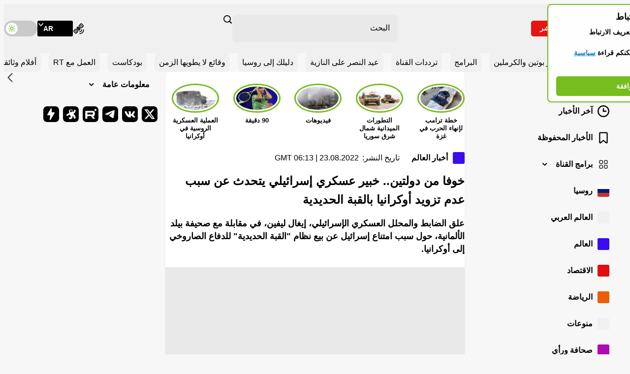

--- FILE ---
content_type: application/javascript; charset=utf-8
request_url: https://arabic.rt.com/static/projects/assets/js/122.bb3c5b60.js
body_size: -66
content:
"use strict";(self.webpackChunkrtarabic=self.webpackChunkrtarabic||[]).push([[122],{4122:function(t,e){const o=window.innerHeight;e.default=class{constructor(){this.prepareButton=this.prepareButton.bind(this),this.init=this.init.bind(this)}prepareButton(){window.addEventListener("scroll",(()=>{document.documentElement.scrollTop-(document.documentElement.clientTop||0)<o?this.rootElement.classList.add("scroll-top--hidden"):this.rootElement.classList.remove("scroll-top--hidden")}),{passive:!0}),this.rootElement.addEventListener("click",(t=>{window.scrollTo({top:0,behavior:"smooth"})}))}init(){this.rootElement=document.querySelector(".scroll-top"),null!==this.rootElement&&this.prepareButton()}}}}]);